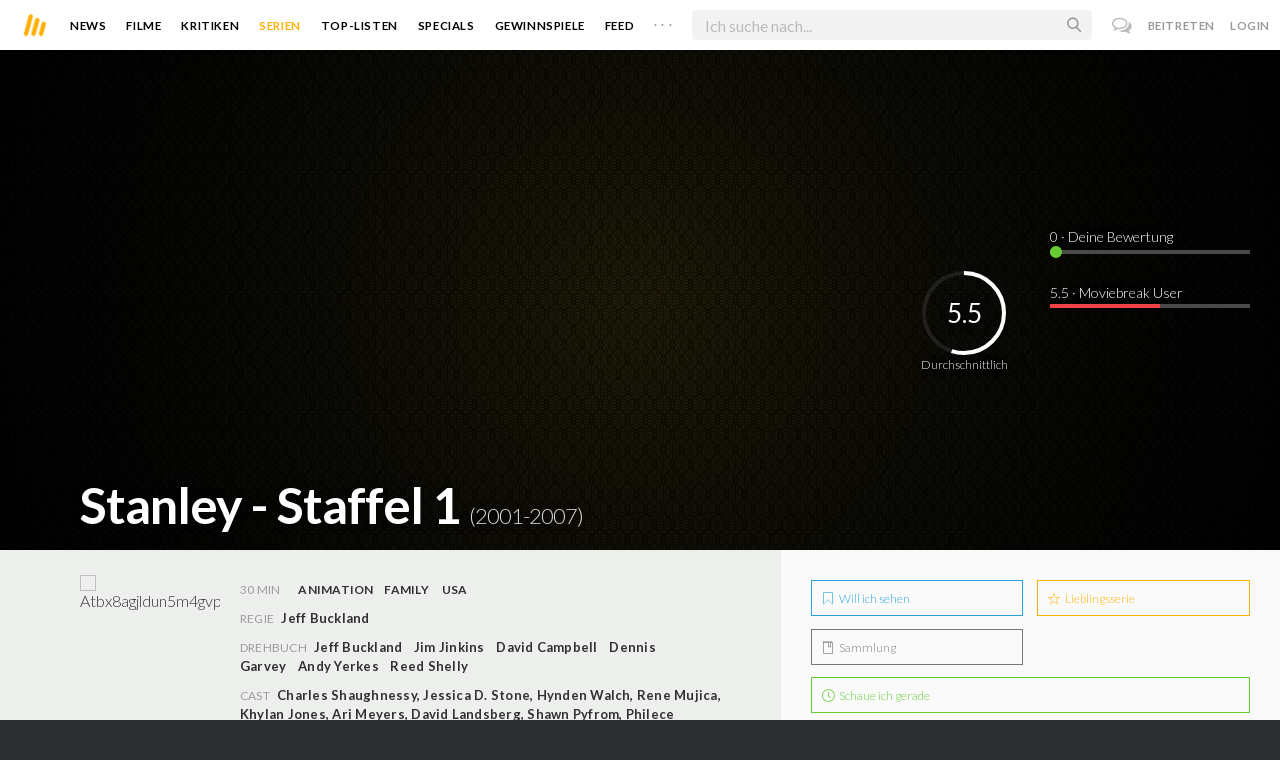

--- FILE ---
content_type: text/html; charset=utf-8
request_url: https://moviebreak.de/serien/stanley-1/staffel/1
body_size: 12880
content:
<!DOCTYPE html>
<html lang="de">
<head>
  <meta charset="utf-8" />

<meta name="viewport" content="width=device-width, initial-scale=1" />

<META NAME="copyright" CONTENT="Copyright by Moviebreak.de">
<META NAME="Content-Language" CONTENT="de">
<META NAME="distribution" CONTENT="Global">
<META NAME="revisit-after" CONTENT="1 days">
<META NAME="robots" CONTENT="INDEX,FOLLOW,NOODP">
<META NAME="page-topic" CONTENT="Film, Kino, DVD">
<META NAME="audience" content="All">
<meta name="google-site-verification" content="5HsFgFplwinPMXQ_ZVekOIA-DSH-I6EZ5A5QdFbq3Lc" />

<title>Stanley | Staffel 1 | Serie  2001-2007 | Moviebreak.de</title>
<meta name="description" content="Stanley Staffel 1 | Serie 2001-2007" />
<meta name="keywords" content="stanley, staffel 1 ,serie stanley, stanley schauspieler, darsteller, stanley kritik" />
<link rel="canonical" href="https://moviebreak.de/serien/stanley-1/staffel/1" />
<meta property="og:title" content="Stanley | Staffel 1 | Serie  2001-2007 | Moviebreak.de" />
<meta property="og:description" content="Stanley Staffel 1 | Serie 2001-2007" />
<meta property="og:type" content="website" />
<meta property="og:url" content="https://moviebreak.de/serien/stanley-1/staffel/1" />
<meta property="og:site_name" content="moviebreak.de" />
<meta property="fb:app_id" content="526569477387173" />
<meta property="fb:pages" content="349537228498986" />

<!-- for Twitter -->
<meta name="twitter:card" content="summary" />
<meta name="twitter:title" content="Moviebreak.de" />
<meta name="twitter:description" content="Moviebreak ist Deutschlands Community für Filmbegeisterte." />

<!-- Favicon -->
<link rel="icon" href="/favicon.ico" type="image/x-icon">  

<link rel="stylesheet" media="screen" href="/assets/application-f64d9f433349f0fdb38c062376cbf3a6.css" />

<!-- Included JS Files  -->
<script src="https://cdnjs.cloudflare.com/ajax/libs/vue/1.0.16/vue.min.js" type="text/javascript"></script>
<script src="/assets/application-e84bd17dd47dbd71aa7baf0867fc2dff.js"></script>

<meta name="csrf-param" content="authenticity_token" />
<meta name="csrf-token" content="EpckRcam01DL9JN1Um7S8vLxPAxBp0rbqER+UM2hakn/BQTInpAic4vsvC+rsV5ATWFU60jrCaTclsAgfnGesQ==" />

<link rel="alternate" type="application/atom+xml" title="ATOM" href="/stories" />
<link rel="alternate" type="application/rss+xml" title="RSS" href="/stories.rss" />


  <script>
    var _gaq=[['_setAccount','UA-38636139-1'],['_trackPageview']];
    (function(d,t){var g=d.createElement(t),s=d.getElementsByTagName(t)[0];g.async=1;
    g.src=('https:'==location.protocol?'//ssl':'//www')+'.google-analytics.com/ga.js';
    s.parentNode.insertBefore(g,s)}(document,'script'));
  </script>

</head>
<body 
  class="seasons show "
  data-subscription-namespace="/" 
  data-user-login="" data-user-nimda=""
  data-facebook-id="526569477387173">
  <div id="fb-root"></div>

  <div id="flash-messages">

</div>

  <div id="ns-box" class="ns-box"></div>

  <div id="tweets-pane" class="tweets-pane" data-turbolinks-permanent>
	<a href="#" id="close-tweets-pane" class="close fa fa-angle-right"></a>
	<div id="tweets">

		<div class="tweets--header" data-room="users" data-resource-id="online">
			<div class="tweets--header-content">
				<span class="tweets--headline">Chat</span>

				<a href="#" @click.prevent="onlineUsersOpen = !onlineUsersOpen" class="tweets-subheadline">
					<span class="left dot green"></span>
					{{ onlineUsers.length }} User Online
					<i v-bind:class="onlineUsersOpen ? 'fa-caret-up' : 'fa-caret-down'" class="fa"></i>
				</a>
			</div>

			<div class="users-list" v-show="onlineUsersOpen">
				<a v-for="user in onlineUsers" v-bind:href="'/users/' + user.login" class="users-list--item">
					<img v-bind:src="user.avatar" class="avatar">
				</a>
			</div>
		</div>


		<div class="tweets-list">
			<div v-for="(idx, tweet) in tweets | orderBy 'number' -1" class="tweets-item">
				<a v-bind:href="tweet.url" class="item-avatar">
					<img v-bind:src="tweet.photo" class="avatar">
				</a>

				<div class="item-content">
					<h4 class="item-title">
						<a class="inherit underline-hover" v-bind:href="tweet.url">{{ tweet.login }}</a>
					</h4>

					<div class="item-text">
						{{{ tweet.body | format }}}
					</div>

					<div class="item-footer">
						<span class="time">{{ tweet.created_at }}</span>

						<a href="#" class="item-delete" v-show="tweet.deleteable" @click.prevent="deleteTweet(tweet)">
							<i class="fa fa-trash-o"></i>
						</a>
					</div>
				</div>
			</div>

			<p class="text-center space-top-2" v-show="loading">Wird geladen...</p>

			<div class="text-center space-top-2" v-show="!allLoaded && !loading">
				<a href="#" @click.prevent="loadTweets">Mehr laden</a>
			</div>
		</div>

	</div>
</div>
  <div id="app">
    <header class="main-header">
  <div class="header--left--actions">
    <div class="has-dropdown">
      <i id="nav-toggle" class="flaticon-navicon header--icon header--navicon"></i>

      <div class="dropdown nav-dropdown">
        <i class="fa fa-caret-up arrow arrow--left"></i>
        <div class="inner">
          <ul>
            <li><a href="/stories">News</a></li>
            <li><a href="/film">Filme</a></li>
            <li><a href="/film/kritiken">Kritiken</a></li>
            <li><a href="/top_lists">Top-Listen</a></li>
            <li><a href="/film/all">Archiv</a></li>
            <li><a href="/serien">Serien</a></li>
            <li><a href="/features">Specials</a></li>
            <li><a href="/gewinnspiele">Gewinnspiele</a></li>
            <li><a href="/users">Feed</a></li>
            <li><a href="/lists">User-Listen</a></li>
            <li><a href="/film/filmstarts">Im Kino</a></li>
            <li><a href="/film/vorschau">Vorschauen</a></li>
            <li><a href="/film/user_kritiken">User-Kritiken</a></li>
            <li><a href="/film/top">Top 100</a></li>
            <li><a href="/stats">Hall of Fame</a></li>
            <li><a href="/users/all">Alle User</a></li>
          </ul>
        </div>
      </div>
    </div>

    <a href="#" @click.prevent="handleSearchView" class="header--search-trigger header--icon">
      <i class="flaticon-search"></i>
    </a>
  </div>

  <a class="header--logo" href="/"><img class="header--logo--img" src="/assets/logos/mb-icon@2x-2e434e9dde23fe61c5f483002e20116f.png" alt="Mb icon@2x" /></a>

  <div class="header--side">
    <div class="header--nav-items">
      <a class="header--nav-item " href="/stories">News</a>
      <a class="header--nav-item " href="/film">Filme</a>
      <a class="header--nav-item " href="/film/kritiken">Kritiken</a>
      <a class="header--nav-item active" href="/serien">Serien</a>
      <a class="header--nav-item " href="/top_lists">Top-Listen</a>
      <a class="header--nav-item " href="/features">Specials</a>
      <a class="header--nav-item " href="/gewinnspiele">Gewinnspiele</a>
      <a class="header--nav-item " href="/users">Feed</a>
      
      <div class="has-dropdown">
        <a class="header--nav-item more" data-toggle="nav" href="#">. . .</a>

        <div class="dropdown">
          <i class="fa fa-caret-up arrow"></i>
          <div class="inner">
            <ul>
              <li><a href="/film/all">Archiv</a></li>
              <li><a href="/lists">User-Listen</a></li>
              <li><a href="/film/filmstarts">Im Kino</a></li>
              <li><a href="/film/vorschau">Vorschauen</a></li>
              <li><a href="/film/user_kritiken">User-Kritiken</a></li>
              <li><a href="/film/top">Top 100</a></li>
              <li><a href="/stats">Hall of Fame</a></li>
              <li><a href="/users/all">Alle User</a></li>
            </ul>
          </div>
        </div>
      </div>
    </div>
  </div>

  <form @submit.prevent="" class="header--search-form" v-bind:class="{'active': mobileSearchActive}">
    <a href="#" class="header--search-form--icon close" v-if="isSearchView || mobileSearchActive" @click.prevent="handleSearchView">&#xd7;</a>
    <i class="flaticon-search header--search-form--icon" v-else></i>
    <input aria-label="Suchen" type="text" placeholder="Ich suche nach..." class="header--search-form--field" v-model="q"
           @keydown.esc="q = ''" @keydown.down.prevent="down" @keydown.up.prevent="up" v-el:search-input>
  </form>

  <div class="header--right--actions">
      <a href="#" id="tweets-button" class="relative" title="chat">
        <i class="fa fa-comments-o update--icon chat"></i>
        <span id="messages-counter" class="update--count online" data-count="0" data-turbolinks-permanent></span>
      </a>
      <a href="/signup" class="header--login-btn hidden-xs">Beitreten</a>
      <a href="#" class="header--login-btn" @click.prevent="showModal = true">Login</a>
  </div>
</header>

    <div class="main-container">
      <div class="search-container" v-show="isSearchView">
	<search :q="q" :active.sync="isSearchView"></search>
</div>

<script type="text/template" id="search-container">
	<div class="search--content container">
		<div class="search--results">
			<header class="search--results-header">
				<span class="title">Ergebnisse für "{{ q }}"</span>
				<span class="sub-title">{{ results.length }} Ergebnisse</span>
			</header>

			<ul class="search--results-items" v-show="itemsCount && !loading">
				<li v-for="(idx, item) in results | filterBy filter in 'type' | orderBy 'score' -1 | limitBy limit">
					<a href="{{ item.url }}" class="search--results-item" v-bind:class="[item.type, (currentIdx == idx) ? 'selected' : '']">
						<div class="search--item-photo">
							<img :src="item.photo">
						</div>
						<div class="search--item-content">
							<p class="search--item-title">{{ item.title }} 
								<span class="search--item-subtitle" v-show="item.subtitle">({{ item.subtitle }})</span>
							</p>
							<p v-show="item.body">{{ item.body }}</p>
							<p class="search--item-subheading" v-show="item.subheading">{{ item.subheading }}</p>
						</div>
					</a>
				</li>
			</ul>
			
			<p v-else>
				<span v-show="loading">Wird nach "{{ q }}" gesucht...</span>
				<span v-else>Hmmm. Keine Ergebnisse gefunden. :(</span>
			</p>
		</div>

		<aside class="search--filters">
			<div class="search-filters-content">
				<label class="search--label">Typ</label>

				<filter-tab :results="results" title="Top" type=""></filter-tab>
				<filter-tab :results="results" title="Filme" type="movie"></filter-tab>
				<filter-tab :results="results" title="Serien" type="show"></filter-tab>
				<filter-tab :results="results" title="Stars" type="people"></filter-tab>
				<!--<filter-tab :results="results" title="News" type="story"></filter-tab>-->
			</div>
		</aside>
	</div>
</script>

<script type="text/template" id="filter-tab">
	<span class="search--filter-btn" @click="onClick" v-bind:class="{'active': activeClass }">
		{{ title }} <span class="search--tab-counter" v-show="itemsCount">({{ itemsCount }})</span>
	</span>
</script>

      <div class="activity-view hide" v-show="isMentionsView">
  <span class="close-view-button" @click="toggleMentionsView">&#xd7;</span>

  <header class="hero">
    <h1 class="hero-title">Erwähnungen</h1>
  </header>

  <div class="container mid7 pad-5">
    <div id="mentions">
      <p class="pad-top-5 text-center"><i class="fa fa-circle-o-notch fa-spin fa-3x"></i></p>
    </div>
  </div>
</div>

<div class="activity-view hide" v-show="isActivityView">
	<span class="close-view-button" @click="toggleActivityView">&#xd7;</span>

	<header class="hero">
		<h1 class="hero-title">Benachrichtigungen</h1>
	</header>

	<div class="mid7 pad-5">
		<div class="clearfix col-xs-12 space-2">
	    <a data-method="delete" data-remote="true" data-confirm="Bist du sicher?" class="red right" href="/notifications/all">Alle löschen</a>
	  </div>

    <div id="notifications">
    	<p class="pad-top-5 text-center"><i class="fa fa-circle-o-notch fa-spin fa-3x"></i></p>
    </div>
  </div>
</div>
      
      <div v-show="isMainView">
        <div itemscope itemtype="http://schema.org/Movie">
    <div itemprop="aggregateRating" itemscope itemtype="http://schema.org/AggregateRating" style="display:none;">
      <meta itemprop="ratingValue" content="5.5">
      <meta itemprop="bestRating" content="10">
      <meta itemprop="ratingCount" content="46040">
      <meta itemprop="reviewCount" content="0">
    </div>

    
<div class="banner" data-movie="banner">
  <div class="has-overlay banner-wrap pattern-bg">
			<div class="center-bg overlay" style="background-image:url('https://image.tmdb.org/t/p/w1280/3ma5KaDf9jZt5bueh5BquFa38ee.jpg');"></div>
			<meta itemprop="image" content="https://image.tmdb.org/t/p/w780/3ma5KaDf9jZt5bueh5BquFa38ee.jpg">

		<div class="overlay darken-overlay"></div>

		<div class="absolute overlay pointer gradient">
			<div class="flex-container transp fill-height">
			  <div class="prime-content flex vert-end hori-end">
			    <div class="title-wrap fluidbox">
			    	<meta itemprop="name" content="Stanley - Staffel 1">
			    	<h1 class="title fw6 txt-shdw">Stanley - Staffel 1 <span class="movie-year">(2001-2007)</span></h1>
			    </div>
			  </div>
			  <aside class="side-content"></aside>
  		</div>
		</div>

		<div id="movie-rating" class="ratings" data-path="/film/stanley-1/ratings?season=54ab1a076d6f76028d896800">
  <div class="rating-loader" style="display:none;"><i class="fa fa-spin fa-spinner"></i></div>
</div>

<script async>
  $('.rating-loader').show();
  $.ajax({
      url: $("#movie-rating").data('path'),
      cache: false,
      dataType: 'script',
      success: function(html){
        $(".rating-loader").hide();
      }
  });
</script>
  </div>
</div>


  <div class="flex-container">
    <div class="prime-content pad-5 movie-review">
      <div class="fill-parent flex flex-col pad-top-2 pad-2 panel-dark">
        <div class="fluidbox">
          <div class="clearfix flex info">
  <div class="photo fill relative">
      <div class="poster-wrap"><img class="poster " src="https://image.tmdb.org/t/p/w300_and_h450_bestv2/ATbx8aGjlDUN5m4Gvp6udBC4b9.jpg" alt="Atbx8agjldun5m4gvp6udbc4b9" /></div>

      
  </div>
  
  <ul class="additional-stats flex1 space-top-0">
    
      <li class="upper">
          <span class='key'>30 Min</span>
          <span class="midDivider"></span>
        <span class="value sm"><a title="Animation" href="/film/all?genre=Animation&amp;new_search=true">Animation</a><span class='midDivider'></span><a title="Family" href="/film/all?genre=Family&amp;new_search=true">Family</a></span>
        <span class="midDivider"></span>
        <span class="value sm"><a title="USA" href="/film/all?country=USA&amp;new_search=true">USA</a></span>
      </li>
      
      <li><span class="key">Regie</span> <span class="value"><span itemprop='director' itemscope itemtype='http://schema.org/Person'><a href='/person/jeff-buckland' title='Jeff Buckland' itemprop='url'><span itemprop='name'>Jeff Buckland</span></a></span></span></li>

      <li><span class="key">Drehbuch</span> <span class="value"><a href='/person/jeff-buckland' title='Jeff Buckland'>Jeff Buckland</a><span class='midDivider'></span><a href='/person/jim-jinkins' title='Jim Jinkins'>Jim Jinkins</a><span class='midDivider'></span><a href='/person/david-campbell' title='David Campbell'>David Campbell</a><span class='midDivider'></span><a href='/person/dennis-garvey' title='Dennis Garvey'>Dennis Garvey</a><span class='midDivider'></span><a href='/person/andy-yerkes' title='Andy Yerkes'>Andy Yerkes</a><span class='midDivider'></span><a href='/person/reed-shelly' title='Reed Shelly'>Reed Shelly</a></span></li>

      <li>
        <span class="key fill-parent space-0">Cast</span>
                <span class="value" itemprop="actors" itemscope itemtype="http://schema.org/Person">
                  <a itemprop="url" href="/person/charles-shaughnessy" title="Charles Shaughnessy">
                    <span itemprop="name">Charles Shaughnessy</span>, 
                  </a>
                </span>
                <span class="value" itemprop="actors" itemscope itemtype="http://schema.org/Person">
                  <a itemprop="url" href="/person/jessica-d-stone" title="Jessica D. Stone">
                    <span itemprop="name">Jessica D. Stone</span>, 
                  </a>
                </span>
                <span class="value" itemprop="actors" itemscope itemtype="http://schema.org/Person">
                  <a itemprop="url" href="/person/hynden-walch" title="Hynden Walch">
                    <span itemprop="name">Hynden Walch</span>, 
                  </a>
                </span>
                <span class="value" itemprop="actors" itemscope itemtype="http://schema.org/Person">
                  <a itemprop="url" href="/person/rene-mujica" title="Rene Mujica">
                    <span itemprop="name">Rene Mujica</span>, 
                  </a>
                </span>
                <span class="value" itemprop="actors" itemscope itemtype="http://schema.org/Person">
                  <a itemprop="url" href="/person/khylan-jones" title="Khylan Jones">
                    <span itemprop="name">Khylan Jones</span>, 
                  </a>
                </span>
                <span class="value" itemprop="actors" itemscope itemtype="http://schema.org/Person">
                  <a itemprop="url" href="/person/ari-meyers" title="Ari Meyers">
                    <span itemprop="name">Ari Meyers</span>, 
                  </a>
                </span>
                <span class="value" itemprop="actors" itemscope itemtype="http://schema.org/Person">
                  <a itemprop="url" href="/person/david-landsberg" title="David Landsberg">
                    <span itemprop="name">David Landsberg</span>, 
                  </a>
                </span>
                <span class="value" itemprop="actors" itemscope itemtype="http://schema.org/Person">
                  <a itemprop="url" href="/person/shawn-pyfrom" title="Shawn Pyfrom">
                    <span itemprop="name">Shawn Pyfrom</span>, 
                  </a>
                </span>
                <span class="value" itemprop="actors" itemscope itemtype="http://schema.org/Person">
                  <a itemprop="url" href="/person/philece-sampler" title="Philece Sampler">
                    <span itemprop="name">Philece Sampler</span>, 
                  </a>
                </span>
                <span class="value" itemprop="actors" itemscope itemtype="http://schema.org/Person">
                  <a itemprop="url" href="/person/candi-milo" title="Candi Milo">
                    <span itemprop="name">Candi Milo</span>, 
                  </a>
                </span>
                <span class="value" itemprop="actors" itemscope itemtype="http://schema.org/Person">
                  <a itemprop="url" href="/person/megan-taylor-harvey" title="Megan Taylor Harvey">
                    <span itemprop="name">Megan Taylor Harvey</span>, 
                  </a>
                </span>
                <span class="value" itemprop="actors" itemscope itemtype="http://schema.org/Person">
                  <a itemprop="url" href="/person/stuart-kollmorgen" title="Stuart Kollmorgen">
                    <span itemprop="name">Stuart Kollmorgen</span>, 
                  </a>
                </span>
                <span class="value" itemprop="actors" itemscope itemtype="http://schema.org/Person">
                  <a itemprop="url" href="/person/lucy-hagan" title="Lucy Hagan">
                    <span itemprop="name">Lucy Hagan</span>, 
                  </a>
                </span>
                <span class="value" itemprop="actors" itemscope itemtype="http://schema.org/Person">
                  <a itemprop="url" href="/person/aria-curzon" title="Aria Curzon">
                    <span itemprop="name">Aria Curzon</span>, 
                  </a>
                </span>
                <span class="value" itemprop="actors" itemscope itemtype="http://schema.org/Person">
                  <a itemprop="url" href="/person/corinne-orr" title="Corinne Orr">
                    <span itemprop="name">Corinne Orr</span>, 
                  </a>
                </span>
                <span class="value" itemprop="actors" itemscope itemtype="http://schema.org/Person">
                  <a itemprop="url" href="/person/fuscia" title="Fuscia">
                    <span itemprop="name">Fuscia</span>
                  </a>
                </span>
      </li>
    
  </ul>
</div>
        </div>
      </div>
      <div class="fluidbox">
        

        <div class="tv-show-episodes space-3 space-top-3">
	<div class="seasons-links space-3">
		<span class="active">Staffel</span>
			<a class="active" href="/serien/stanley-1/staffel/1">1</a>
			<a class="" href="/serien/stanley-1/staffel/2">2</a>
			<a class="" href="/serien/stanley-1/staffel/3">3</a>
	</div>

	  <div class="space-1 clearfix fill-parent">
	    <a rel="nofollow" class="button seen-film left" data-remote="true" data-method="post" href="/actions/54ab1a076d6f76028d896800/season_watched"><i class='flaticon-check'></i>  Komplette Staffel markieren</a>

	    <p class="right fw4 mf12"><span id="watched_episodes_count" class="f24 mf18">0</span>/26 Gesehen</p>
	  </div>

	  <table id="season-table" data-season="1" class="table season-table">
	    <tbody>
	  <tr id="54ab1a0c6d6f76028d266900">
	   <td class="action">
	
	<span class="title">1x1 – Up the Apple Tree/Kangaroo Clean-Up
	<a rel="nofollow" class="watched-icon " data-remote="true" data-method="post" href="/actions/54ab1a0c6d6f76028d266900/episode_watched"><i class='flaticon-check'></i> </a>
	</span>
		<p class="lh17">Stanley has trouble picking an apple as a birthday present for his mom; Stanley thinks a kangaroo could help him clean the mess he made in his parent&#39;s room.</p>
</td>	
	  </tr>
	  <tr id="54ab1a0c6d6f76028d276900">
	   <td class="action">
	
	<span class="title">1x2 – Daddy Pride/Show-and-Tell Shark
	<a rel="nofollow" class="watched-icon " data-remote="true" data-method="post" href="/actions/54ab1a0c6d6f76028d276900/episode_watched"><i class='flaticon-check'></i> </a>
	</span>
		<p class="lh17">Stanley decides to trade his Daddy for a lion Daddy; Stanley wants to bring a shark to school for a show-and-tell presentation.</p>
</td>	
	  </tr>
	  <tr id="54ab1a0c6d6f76028d286900">
	   <td class="action">
	
	<span class="title">1x3 – Bearly Awake/The Eagle Has Landed
	<a rel="nofollow" class="watched-icon " data-remote="true" data-method="post" href="/actions/54ab1a0c6d6f76028d286900/episode_watched"><i class='flaticon-check'></i> </a>
	</span>
		<p class="lh17">Stanley has trouble understanding why sleep is important; Stanley creates a kite for a competition.</p>
</td>	
	  </tr>
	  <tr id="54ab1a0c6d6f76028d296900">
	   <td class="action">
	
	<span class="title">1x4 – Watch Out for Lionels/Growing Pains
	<a rel="nofollow" class="watched-icon " data-remote="true" data-method="post" href="/actions/54ab1a0c6d6f76028d296900/episode_watched"><i class='flaticon-check'></i> </a>
	</span>
</td>	
	  </tr>
	  <tr id="54ab1a0c6d6f76028d2a6900">
	   <td class="action">
	
	<span class="title">1x5 – Frog Legs/Who&#39;s Afraid of the Dark?
	<a rel="nofollow" class="watched-icon " data-remote="true" data-method="post" href="/actions/54ab1a0c6d6f76028d2a6900/episode_watched"><i class='flaticon-check'></i> </a>
	</span>
		<p class="lh17">Stanley is nervous about going swimming in the big pool; Stanley worries over night noises.</p>
</td>	
	  </tr>
	  <tr id="54ab1a0c6d6f76028d2b6900">
	   <td class="action">
	
	<span class="title">1x6 – Tiger Hunt/Monkey-Bar Business
	<a rel="nofollow" class="watched-icon " data-remote="true" data-method="post" href="/actions/54ab1a0c6d6f76028d2b6900/episode_watched"><i class='flaticon-check'></i> </a>
	</span>
		<p class="lh17">Elsie does not want to play a hide-and-seek game with Stanley while wearing a tiger costume; Stanley has trouble learning to climb on monkey bars.</p>
</td>	
	  </tr>
	  <tr id="54ab1a0c6d6f76028d2c6900">
	   <td class="action">
	
	<span class="title">1x7 – Camel Commotion/There&#39;s Snow Place Like Home
	<a rel="nofollow" class="watched-icon " data-remote="true" data-method="post" href="/actions/54ab1a0c6d6f76028d2c6900/episode_watched"><i class='flaticon-check'></i> </a>
	</span>
		<p class="lh17">Stanley looks up deserts in &quot;The Great Big Book of Everything&quot; and learns about camels; Stanley learns how polar bears are insulated against the cold.</p>
</td>	
	  </tr>
	  <tr id="54ab1a0c6d6f76028d2d6900">
	   <td class="action">
	
	<span class="title">1x8 – A Whale of a Song/Sloth for a Day
	<a rel="nofollow" class="watched-icon " data-remote="true" data-method="post" href="/actions/54ab1a0c6d6f76028d2d6900/episode_watched"><i class='flaticon-check'></i> </a>
	</span>
</td>	
	  </tr>
	  <tr id="54ab1a0c6d6f76028d2e6900">
	   <td class="action">
	
	<span class="title">1x9 – Busy Busy Octopus/Honest Ostrich
	<a rel="nofollow" class="watched-icon " data-remote="true" data-method="post" href="/actions/54ab1a0c6d6f76028d2e6900/episode_watched"><i class='flaticon-check'></i> </a>
	</span>
		<p class="lh17">Stanley wants to put on an animal show all by himself; Stanley tries to hide that fact that he lost his friend Marci&#39;s soccer ball.</p>
</td>	
	  </tr>
	  <tr id="54ab1a0c6d6f76028d2f6900">
	   <td class="action">
	
	<span class="title">1x10 – Dolphin Talk/Whole Lotta Snakin&#39; Going On
	<a rel="nofollow" class="watched-icon " data-remote="true" data-method="post" href="/actions/54ab1a0c6d6f76028d2f6900/episode_watched"><i class='flaticon-check'></i> </a>
	</span>
</td>	
	  </tr>
	  <tr id="54ab1a0c6d6f76028d306900">
	   <td class="action">
	
	<span class="title">1x11 – Platypus Problems/Rabbit Habit
	<a rel="nofollow" class="watched-icon " data-remote="true" data-method="post" href="/actions/54ab1a0c6d6f76028d306900/episode_watched"><i class='flaticon-check'></i> </a>
	</span>
		<p class="lh17">Stanley is given a costume of an unusual animal to wear to school; Mimi and Marci search for the perfect pet for them.</p>
</td>	
	  </tr>
	  <tr id="54ab1a0c6d6f76028d316900">
	   <td class="action">
	
	<span class="title">1x12 – Savanna-Speeders!/Tyrannosaurus Wrecks
	<a rel="nofollow" class="watched-icon " data-remote="true" data-method="post" href="/actions/54ab1a0c6d6f76028d316900/episode_watched"><i class='flaticon-check'></i> </a>
	</span>
</td>	
	  </tr>
	  <tr id="54ab1a0c6d6f76028d326900">
	   <td class="action">
	
	<span class="title">1x13 – Hippo Helpers/Where&#39;s Stanley
	<a rel="nofollow" class="watched-icon " data-remote="true" data-method="post" href="/actions/54ab1a0c6d6f76028d326900/episode_watched"><i class='flaticon-check'></i> </a>
	</span>
</td>	
	  </tr>
	  <tr id="54ab1a0c6d6f76028d336900">
	   <td class="action">
	
	<span class="title">1x14 – Penguin Party/Leave It to Beavers
	<a rel="nofollow" class="watched-icon " data-remote="true" data-method="post" href="/actions/54ab1a0c6d6f76028d336900/episode_watched"><i class='flaticon-check'></i> </a>
	</span>
		<p class="lh17">Stanley is worried that he is the only kid his age who doesn&#39;t know how to ice skate; Stanley, Mimi and Marci decide to build a clubhouse for their new nature club.</p>
</td>	
	  </tr>
	  <tr id="54ab1a0c6d6f76028d346900">
	   <td class="action">
	
	<span class="title">1x15 – The Joker/Baby Pictures
	<a rel="nofollow" class="watched-icon " data-remote="true" data-method="post" href="/actions/54ab1a0c6d6f76028d346900/episode_watched"><i class='flaticon-check'></i> </a>
	</span>
</td>	
	  </tr>
	  <tr id="54ab1a0c6d6f76028d356900">
	   <td class="action">
	
	<span class="title">1x16 – You&#39;ve Got Pigeon Mail/It&#39;s a Prarie Dog&#39;s Life
	<a rel="nofollow" class="watched-icon " data-remote="true" data-method="post" href="/actions/54ab1a0c6d6f76028d356900/episode_watched"><i class='flaticon-check'></i> </a>
	</span>
		<p class="lh17">Stanley searches for a way to send his mom a quick letter; Stanley, Mimi and Marci feel that safety rules are keeping them from having fun.</p>
</td>	
	  </tr>
	  <tr id="54ab1a0c6d6f76028d366900">
	   <td class="action">
	
	<span class="title">1x17 – Remembering with Elephants/Garbage Can Bandit
	<a rel="nofollow" class="watched-icon " data-remote="true" data-method="post" href="/actions/54ab1a0c6d6f76028d366900/episode_watched"><i class='flaticon-check'></i> </a>
	</span>
</td>	
	  </tr>
	  <tr id="54ab1a0c6d6f76028d386900">
	   <td class="action">
	
	<span class="title">1x18 – Snow Monkey See, Snow Monkey Do/Sick Day Stanley
	<a rel="nofollow" class="watched-icon " data-remote="true" data-method="post" href="/actions/54ab1a0c6d6f76028d386900/episode_watched"><i class='flaticon-check'></i> </a>
	</span>
</td>	
	  </tr>
	  <tr id="54ab1a0c6d6f76028d3a6900">
	   <td class="action">
	
	<span class="title">1x19 – Little Dog Lost
	<a rel="nofollow" class="watched-icon " data-remote="true" data-method="post" href="/actions/54ab1a0c6d6f76028d3a6900/episode_watched"><i class='flaticon-check'></i> </a>
	</span>
</td>	
	  </tr>
	  <tr id="54ab1a0c6d6f76028d3c6900">
	   <td class="action">
	
	<span class="title">1x20 – The Big Spill/Peekaboo Parrot
	<a rel="nofollow" class="watched-icon " data-remote="true" data-method="post" href="/actions/54ab1a0c6d6f76028d3c6900/episode_watched"><i class='flaticon-check'></i> </a>
	</span>
		<p class="lh17">Stanley is afraid of losing his dad&#39;s respect when he spills his breakfast; Stanley&#39;s Grandma Griff brings along a surprise visitor when she comes to babysit Stanley.</p>
</td>	
	  </tr>
	  <tr id="54ab1a0c6d6f76028d3d6900">
	   <td class="action">
	
	<span class="title">1x21 – Gorilla Sleepover/Sea Lion Slip-Up
	<a rel="nofollow" class="watched-icon " data-remote="true" data-method="post" href="/actions/54ab1a0c6d6f76028d3d6900/episode_watched"><i class='flaticon-check'></i> </a>
	</span>
</td>	
	  </tr>
	  <tr id="54ab1a0c6d6f76028d406900">
	   <td class="action">
	
	<span class="title">1x22 – Worms at Work/Caterpillar Countdown
	<a rel="nofollow" class="watched-icon " data-remote="true" data-method="post" href="/actions/54ab1a0c6d6f76028d406900/episode_watched"><i class='flaticon-check'></i> </a>
	</span>
		<p class="lh17">Mimi learns that &quot;yucky&quot; worms are actually beneficial to her garden; Elsie waits impatiently for a butterfly to hatch from a chrysalis.</p>
</td>	
	  </tr>
	  <tr id="54ab1a0c6d6f76028d436900">
	   <td class="action">
	
	<span class="title">1x23 – In a While, Crocodile/The Color of Stanley
	<a rel="nofollow" class="watched-icon " data-remote="true" data-method="post" href="/actions/54ab1a0c6d6f76028d436900/episode_watched"><i class='flaticon-check'></i> </a>
	</span>
</td>	
	  </tr>
	  <tr id="54ab1a0c6d6f76028d456900">
	   <td class="action">
	
	<span class="title">1x24 – Searching for Spring/Save the Blue Bird!
	<a rel="nofollow" class="watched-icon " data-remote="true" data-method="post" href="/actions/54ab1a0c6d6f76028d456900/episode_watched"><i class='flaticon-check'></i> </a>
	</span>
</td>	
	  </tr>
	  <tr id="54ab1a0c6d6f76028d476900">
	   <td class="action">
	
	<span class="title">1x25 – The Pond Couple/Who&#39;s Afraid of Walter Wolf?
	<a rel="nofollow" class="watched-icon " data-remote="true" data-method="post" href="/actions/54ab1a0c6d6f76028d476900/episode_watched"><i class='flaticon-check'></i> </a>
	</span>
		<p class="lh17">Dennis has trouble adjusting when Stanley brings a musk turtle for a visit; the kids are scared of a new boy at school named Walter.</p>
</td>	
	  </tr>
	  <tr id="54ab1a0c6d6f76028d4a6900">
	   <td class="action">
	
	<span class="title">1x26 – A Little Squirrel Music/A Boy&#39;s Best Friend Is His Fish
	<a rel="nofollow" class="watched-icon " data-remote="true" data-method="post" href="/actions/54ab1a0c6d6f76028d4a6900/episode_watched"><i class='flaticon-check'></i> </a>
	</span>
		<p class="lh17">Lionel decides to write a song about squirrels and Stanley for a song-writing contest; Dennis is worried that Stanley is planning to replace him with a new best friend fish-- one with more &quot;pizazz.&quot;</p>
</td>	
	  </tr>
</tbody>
	  </table>

</div>
        <div class="main-text clearfix">
  
</div>
</div>




<div class="movie-review fluidbox">
<div id="#review" class="main-text" itemprop="review" itemscope itemtype="http://schema.org/Review">

  <div class="space-3 space-top-3 flex fill-parent clearfix hori-center">
    <nav data-id="review" class="tabs ios-tabs">
      <a href="#" class="tab-switch">MB-Kritik</a>
      <a href="#" class="tab-switch">User-Kritiken</a>
    </nav>
  </div>

  <div data-id="review" class="tabs">

    <div class="tab">
          
<div class="passage fr-tags">
	
	<p class="write-review space-2 space-top-2">
		

			Es liegt noch keine offizielle Kritik für diese Serie vor.
			

	</p>

</div>
    </div>

    <div class="tab">
      <div class="popular-reviews space-3">
          
<div class="passage fr-tags">
	
	<p class="write-review space-2 space-top-2">
		
		
		  Es liegen noch keinerlei Meinungen und Kritiken für diese Serie vor. Sei der Erste und schreib deine Meinung zu <strong>Stanley</strong> auf.
		  <a class="login-required link  movie-action review-film" data-remote="true" data-remodal-target="ajax" rel="nofollow" href="/reviews/new?id=54ab1a076d6f76028d896800&amp;resource=Season">Jetzt deine Kritik verfassen</a>
		

	</p>

</div>
      </div>
    </div>

  </div>

  <div class="midlineDivider"></div>
</div>

        
        <div id="likes-comments" data-resource="Movie" 
		 data-resource-id="51a74e17bda00c8fee000208" data-movie-id="51a74e17bda00c8fee000208">

	<p class="text-center pad-top-btm" v-show="loading">Wird geladen...</p>

	<div v-show="!loading">
		

		<comments :comments="comments" :comments-count="commentsCount" :movie-id="movieId" :resource="resource" :resource-id="resourceId"></comments>

<script type="text/template" id="comments">
  <div class="comments">
    <h4 class="nice-headline">
    	Kommentare <span class="fw4" v-show="commentsCount > 0">({{ commentsCount }})</span>
    </h4>

    <div class="comments-list">
      <comment v-for="comment in comments | orderBy 'number' 1" :comment="comment" commentable="true" :movie-id="movieId"></comment>
    </div>

    <form class="comments--form" v-el:comment-form v-show="currentUser">
      <input type="hidden" id="comment_body" name="comment[body]" v-el:comment-body>
      <input type="hidden" name="resource_name" v-bind:value="resource">
      <input type="hidden" name="resource_id" v-bind:value="resourceId">


      <p contenteditable="true" class="tweet-field body-mirror" @keydown="input($event)" v-el:comment-body-mirror></p>
      
      <div class="comments--form-help">
        <span class="hints">
          <span>@username</span>
          <span>#Filmtitel</span>
          <span>$Schauspieler</span>
          <span>:emoji</span>
        </span>
        <input type="submit" value="Senden" class="button" @click.prevent="post">
      </div>
    </form>

    <div class="comments-logout" v-show="!currentUser">
      <p>Kommentieren ist nur für User der Community erlaubt.</p>
      <p>Melde dich an oder registriere dich bei uns! <i class="twa twa-satisfied"></i></p>
    </div>
  </div>
</script>



<script type="text/template" id="comment">
  <div class="comments-item">
    
    <div class="comments-item-main">
      <a v-bind:href="comment.url" class="item-avatar">
        <img v-bind:src="comment.photo" class="avatar">
      </a>

      <div class="item-content">
        <h4 class="item-title">
          <a v-bind:href="comment.url">{{ comment.login }}</a>
          <span class="item-rating" v-bind:class="ratingInColor" v-show="comment.rating > 0">{{ comment.rating }}</span>
        </h4>

        <div class="item-text">
          {{{ comment.body | format }}}
        </div>

        <div class="item-footer">
          <span class="time">{{ comment.created_at }}</span>

          <span class="middotDivider"></span> 
          <a href="#" v-bind:class="{'active': comment.liked}" @click.prevent="handleLikeCount">
            <i v-bind:class="comment.liked ? 'fa-heart' : 'fa-heart-o'" class="fa"></i>
            <span v-show="comment.likes > 0">{{ comment.likes }}</span>
          </a>

          <span v-show="currentUser && commentable == 'true'">
            <span class="middotDivider"></span> 
            <a href="#" class="item-sub" @click.prevent="toggleReplyForm">Antworten</a>
          </span>

          <a href="#" class="item-delete" v-show="comment.deleteable" @click.prevent="deleteComment">
            <i class="fa fa-trash-o"></i>
          </a>
        </div>
      </div>
    </div>

    <div class="comments-item-reply" v-if="commentable == 'true'">
      <comment v-for="comment in comment.replies" :comment="comment" commentable="false" class="comments-item"></comment>

      <form class="comments--form" v-show="comment.showReply" v-el:reply-form>
        <input type="hidden" name="comment[body]" v-el:reply-body>
        <input type="hidden" name="resource_name" value="Comment">
        <input type="hidden" name="resource_id" value="{{ comment.id }}">


        <p contenteditable="true" class="tweet-field reply-body-mirror" @keydown="input($event)" v-el:reply-body-mirror></p>
        
        <div class="comments--form-help">
          <span class="hints">
            <span>@username</span>
            <span>#Filmtitel</span>
            <span>$Schauspieler</span>
            <span>:emoji</span>
          </span>
          <input type="submit" value="Antworten" class="button" @click.prevent="reply">
        </div>
      </form>
    </div>

  </div>
</script>
	</div>
</div>
      </div>
    </div>

    <aside class="side-content">
      <div class="wrap">
        <ul id="movie-action" class="action-list space-3 row row-pad7" data-resource-id="51a74e17bda00c8fee000208">	
	
	<li class="col-xs-6 pad7 space-1">
			<a rel="nofollow" class=" movie-action pseudo-btn fill-parent want-film" data-remote="true" data-method="post" href="/actions/51a74e17bda00c8fee000208/want_movie?resource=Movie"><i class='flaticon-want'></i> Will ich sehen</a>
	</li>

	<li class="col-xs-6 pad7 space-1">  
			<a rel="nofollow" class=" movie-action pseudo-btn fill-parent favorite-film" data-remote="true" data-method="post" href="/actions/51a74e17bda00c8fee000208/favorite_movie?resource=Movie"><i class='flaticon-fave'></i> Lieblingsserie</a>
	</li>

	<li class="col-xs-6 pad7 space-1">  
			<a rel="nofollow" class=" movie-action pseudo-btn fill-parent have-film" data-remote="true" data-method="post" href="/actions/51a74e17bda00c8fee000208/have_movie?resource=Movie"><i class='flaticon-collect'></i> Sammlung</a>
	</li>

	<li class="col-xs-12 pad7">
		<a id="currently-watching-button" class="pseudo-btn fill-parent currently   currently-watching-button" data-remote="true" rel="nofollow" data-method="post" href="/actions/51a74e17bda00c8fee000208/currently_watching?resource=Movie"><i class='flaticon-time'></i> Schaue ich gerade</a>
	</li>
</ul>
        
        


        
        
        
        
        




      </div>
    </aside>
  </div>

  <div id="yt-box" class="ajax-box under-banner">
  <div class="content">
    <span class="close">&#xd7;</span>
      <div class="yt-embed">
        <iframe width="100%" height="510" scrolling="no" frameborder="no" src=""></iframe>
      </div>
  </div>
</div>
</div>
      </div>
    </div>

    <footer class="yellow-panel pad-top-2 pad-2 text-center">
  <div class="global-watched space-top-1"  data-room="global_watched" data-resource-id="hours_watched">
    <p class="mf16 f20 text-color space-1 pad7">Zusammen haben wir <strong>206 Jahre</strong>, <strong>4 Monate</strong>, <strong>4 Wochen</strong>, <strong>1 Tag</strong>, <strong>1 Stunde</strong> und <strong>9 Minuten</strong> geschaut.</p>

  </div>
    <div class="midlineDivider"></div>
    <p class="mf16 f24 space-2">Schließe dich uns an.</p>
    <div class="icons-footer fill-parent space-3 clearfix">
      <span class="item">
        <i class="flaticon-seen"></i>
        <span class="label">Gesehen</span>
      </span>
      <span class="item">
        <i class="flaticon-want"></i>
        <span class="label">Watchlist</span>
      </span>
      <span class="item">
        <i class="flaticon-fave"></i>
        <span class="label">Bewerten</span>
      </span>
      <span class="item">
        <i class="flaticon-heart"></i>
        <span class="label">Favoriten</span>
      </span>
      <span class="item">
        <i class="flaticon-collect"></i>
        <span class="label">Sammlung</span>
      </span>
      <span class="item">
        <i class="flaticon-list"></i>
        <span class="label">Listen</span>
      </span>
      <span class="item">
        <i class="flaticon-review"></i>
        <span class="label">Kritiken</span>
      </span>
      <span class="item">
        <i class="fa fa-bar-chart"></i>
        <span class="label">Statistiken</span>
      </span>
    </div>
    <a class="pseudo-btn wider black" href="/signup">Beitreten</a>
</footer>

<footer class="main-footer light fill-parent f14 clearfix very-dark pad-top-4 pad-4">
  <div class="container nopad-mob">
    <div class="section col-md-3 col-sm-4 col-xs-6">
      <h4 class="hdl">Moviebreak</h4>

      <ul class="links">
        <li><a href="/">Home</a></li>
        <li><a href="/seiten/team">Team</a></li>
        <li><a href="/seiten/faq">FAQ</a></li>
        <li><a class="attract" href="/seiten/we-want-you">Join us</a></li>

      </ul>


      <div class="copyright">© 2026 movie<strong>break</strong>.de</div>
    </div>

    <div class="section col-md-3 col-sm-4 col-xs-6 some-links">
      <h4 class="hdl">Nützliche Links</h4>
      <ul class="links">
        <li><a data-remote="true" data-remodal-target="ajax" href="/feedbacks/new">Feedback</a></li>
        <li><a href="/seiten/version-history">v0.2</a></li>
        <li><a href="/seiten/datenschutz">Datenschutz</a></li>
        <li></li>
        <li><a href="/seiten/impressum">Impressum</a></li>
        <li><a data-remote="true" data-toggle="theme" rel="nofollow" data-method="put" href="/change_theme"><span class='left dot gray'></span> Dark Mode</a></li>
      </ul>
    </div>


    <div class="section social col-md-3 col-sm-4 col-xs-12 right">
      <ul class="links">
        <li><a rel="noopener noreferrer nofollow" class="youtube" href="https://www.youtube.com/channel/UCkmX8siKcFI8sqiqTtH0wdw" target="_blank"><i class="fa fa-youtube"></i> <span>Youtube</span></a></li>
        <li><a rel="noopener noreferrer nofollow" class="facebook" href="https://www.facebook.com/pages/Moviebreak/349537228498986" target="_blank"><i class="fa fa-facebook"></i> <span>Facebook</span></a></li>
        <li><a rel="noopener noreferrer nofollow" class="twitter" href="https://twitter.com/moviebreak_de" target="_blank"><i class="fa fa-twitter"></i> <span>Twitter</span></a></li>
      </ul>
    </div>
  </div>
</footer>

<div class="remodal-bg">
  <div class="remodal" data-remodal-id="ajax" data-remodal-options="hashTracking: false">
    <div class="content">
      <h1 class="text-center"><i class="fa fa-spinner fa-spin"></i></h1>
    </div>
  </div>
</div>

    <script type="text/template" id="modal-template">
  <div class="modal" v-show="show" transition="modal">
    <span class="modal--close-button" @click="show = false">&#xd7;</span>

    <div class="modal-container">
      <div class="modal-header hidden-xs">
        <slot name="header">
          <img src="/assets/logos/mb-icon@2x-2e434e9dde23fe61c5f483002e20116f.png" alt="Mb icon@2x" />
        </slot>
      </div>
      
      <div class="modal-body">
        <slot name="body">
          <h1 class="hidden-xs">Anmelden</h1>
          <p class="login-feedback-text">&nbsp;</p>
  
          <form action="/session" method="post" data-remote="true" accept-charset="utf-8">
              <div class="modal--form-group">
                <input type="text" name="login" placeholder="Benutzername" class="modal--form-field" required />
              </div>

              <div class="modal--form-group">
                <input type="password" name="password" placeholder="Passwort" class="modal--form-field" required />
                <p class="modal--forgot-link">
                  <a href="/passwort_vergessen">Passwort vergessen?</a>
                </p>
              </div>

              <input type="hidden" name="remember_me" value="true">
              
              <button class="button button-full" data-disable-with="Anmeldung läuft...">Anmelden</button>

              <p class="login-sub-link">Kein Account? <a href="/signup" class="link">Registrieren!</a></p>
          </form>

          <p class="or">oder</p>
          
          <a href="#" class="facebook-link button button-full blue">Mit Facebook anmelden</a>
        </slot>
      </div>
    </div>
  </div>
</script>

<modal :show.sync="showModal"></modal>
  </div>
</body>
</html>

--- FILE ---
content_type: text/javascript; charset=utf-8
request_url: https://moviebreak.de/film/stanley-1/ratings?season=54ab1a076d6f76028d896800&_=1768420319608
body_size: 1492
content:
$('#movie-rating').html("<div class=\"movie-title-rating txt-shdw\">\n\n  <div id=\"movie-rating-users\">\n    \n<div id=\"rating-sum\" class=\"async-circle rating-circle rating-sum\" data-dimension=\"100\" data-text=\"5.5\" data-width=\"3\" data-fontsize=\"26\" data-fgcolor=\"#fff\" data-bgcolor=\"rgba(255, 255, 255, 0.09)\" data-fill=\"transparent\" data-total=\"10\" data-part=\"5.5\">\n  <span class=\"circle-info\">Durchschnittlich<\/span>\n<\/div>\n\n\n<ul>\n  <li class=\"current-user-rating\">\n    <input type=\"text\" data-asset=\"Movie\" data-id=\"51a74e17bda00c8fee000208\" id=\"user_rating\" name=\"example_name\" value=\"0\" style=\"display:none;\" />\n    <span class=\"rating-text\"><span id=\"display-rating-val\"><\/span> · Deine Bewertung<\/span>\n  <\/li>\n\n  <li>\n    <a data-remote=\"true\" data-remodal-target=\"ajax\" class=\"label\" href=\"/film/stanley-1/user_ratings\">5.5 · Moviebreak User<\/a>\n    <div id=\"mb-rating\" class=\"bar-progress\">\n      <div class=\"bar-progress filled\" style=\"width:55.0%;\"><\/div>\n    <\/div>\n  <\/li>\n\n\n<\/ul>\n\n\n<script>\n  $(\".filled\").each(function(index){\n    $(this).data(\"origWidth\", $(this).width()).width(0).delay(1000 + index*500).animate({width: $(this).data(\"origWidth\")}, 1200);\n  });\n\n  var user_rating = $(\"#user_rating\").val();\n\n  $(\"#user_rating\").ionRangeSlider({\n    type: \"single\",\n    min: 0,\n    max: 10,\n    from: user_rating,\n    step: 0.5,\n    hide_min_max: true,\n\n    onStart: function(data) {\n      $(\"#display-rating-val\").text(data.from);\n    },\n    onChange: function(data) {\n      $(\"#display-rating-val\").text(data.from);\n    },\n    onFinish: function(data) {\n      var params = jQuery.param({\n        asset: $(\"#user_rating\").data(\"asset\"),\n        id: $(\"#user_rating\").data(\"id\"),\n        score: $(\"#user_rating\").val()\n      });\n\n      $.ajax({\n        type: \"POST\",\n        url: \"/ratings?\" + params,\n        dataType: \"script\"\n      }).complete(function() {})\n    }\n  });\n<\/script>\n  <\/div>\n\n<\/div>\n\n<script>\n  $(\'.async-circle\').circliful();\n<\/script>");